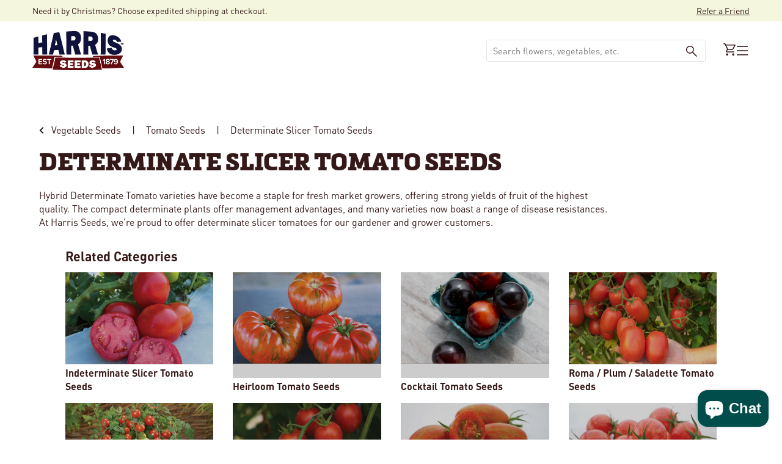

--- FILE ---
content_type: application/javascript; charset=utf-8
request_url: https://searchanise-ef84.kxcdn.com/preload_data.9Y6i8t2B2K.js
body_size: 11985
content:
window.Searchanise.preloadedSuggestions=['pumpkin seeds','tomato seeds','zinnia seeds','petunia seeds','sunflower seeds','sweet corn','flower seeds','sweet corn seed','pumpkins seeds','vegetable seeds','cucumber seeds','cut flowers','marigold seeds','annual flower seeds','wave petunia seeds','pepper seeds','green beans','tomatoes seeds','winter squash','lettuce seeds','watermelon seeds','impatiens seed','perennial flower seeds','cut flower seeds','geranium seeds','seed potatoes','zucchini seed','sweet peppers','summer squash','snapdragon seed','sunflowers seeds','garlic bulbs','strawberry plants','onion sets','pro cut sunflower','pelleted seeds','ornamental kale','broccoli seeds','zinnia benary\'s giant mix','carrot seeds','onion seeds','sweet potatoes','tomato plants','vinca seeds','pole beans','ornamental corn','all vegetables seed','celosia seeds','begonia seeds','wave petunia','gourd seeds','pansy seeds','cabbage seeds','strawberry seeds','lisianthus plugs','yellow squash','hot peppers','dahlia bulbs','bush beans','eggplant seeds','herbs seeds','butternut squash','cherry tomatoes','cut flowers seed','cantaloupe seeds','gladiolus bulbs','bell peppers','jalapeno pepper','super sweet corn','radish seeds','dahlia seeds','spinach seeds','plastic mulch','white pumpkins','sweet peas','petunias seeds','organic vegetable seed','cosmos seeds','gomphrena seed','zinnia benary\'s giant','eucalyptus seeds','lavender seed','perennial flowers','heirloom seeds','coleus seed','zinnia seed','new guinea impatiens seeds','verbena seeds','statice seeds','kale seeds','swiss chard','cut flower','lisianthus seed','free catalogs','microgreens seeds','nasturtium seed','cauliflower seeds','indian corn','red deuce tomato','roma tomato','bell pepper','brussels sprouts','calibrachoa seeds','romaine lettuce','salvia seeds','field trip pumpkin','echinacea seeds','rudbeckia seeds','gourds seeds','organic seeds','seeds on sale','rose seeds','hardneck garlic','drip tape','grow light plant stand','cilantro seeds','gladiator pumpkin','marigolds seeds','popcorn seeds','spaghetti squash','onion plants','pickling cucumber','seedless watermelon','zinnias seed','pro cut','sugar snap pea','tidal wave petunia seeds','grow lights','row cover','sweet pea','acorn squash','ground cover','kratos pumpkin','winter squash seeds','dill seeds','dianthus seeds','hot pepper seeds','red beets','white flowers','easy wave petunia seeds','sweet potato','hanging baskets','blue lake green beans','mesh bags','amaranthus seed','warty goblin','parsley seeds','cucumbers seed','lobelia seeds','heat mat','all flower seeds','flowers seeds','seed starting supplies','jarrahdale pumpkin seeds','coleus seeds','jet star tomato seed','black plastic mulch','zucchini elite','lettuce seed pelleted','sweet basil','porcelain doll','seedless watermelon seeds','morning glory','pollen free sunflowers','perennial seeds','cinderella pumpkin','poppy seeds','okra seeds','celebrity tomato','sweet bell peppers','rosemary seeds','big beef','cherry tomato','blue doll','thyme seeds','wildflower seeds','grow light','sweet pepper','yellow summer squash','snap peas','fall mums seeds','turnip seeds','pie pumpkins','sweet potato vine','dusty miller','ornamental cabbage','blue flowers','cover crop seed','container vegetables','fruit seeds','early girl tomatoes','squash seeds','flower seed','pumpkin seed','mint seeds','aster seeds','herb seeds','calendula seeds','drip irrigation','pelleted carrots','field trip','tomato seed','wave petunias','fall mums','baby boo','ornamental grasses','primo red tomato','delphinium seeds','gerbera seeds','carrots seeds','straw flowers','cover crop','seed trays','silver queen','seed tape','morning glory seeds','asparagus seed','cronus farmore f1','jiffy pellets','chrysanthemum flower','lil pump-ke-mon','snow peas','gazania seeds','red deuce','green bean','determinate tomato seeds','sun flowers','heat mats','lima beans','jet star','shade flowers','better boy tomato seeds','ornamental gourds','easy wave','burpless cucumber','mini pumpkins','beet seeds','purple hull peas','pickling cucumber seeds','raspberry plants','zinnias benarys giant','collard greens','mesh produce bags','heirloom tomatoes','magic lantern','honeynut squash','on sale','viola seeds','howden pumpkins','bells of ireland','angelonia seeds','polar bear','profusion zinnia','daisy seeds','primo red','mountain fresh','snap dragon','lavender plant','black eyed susan','oregano seeds','in a','ground cherry','broom corn','petunia wave','sweet alyssum','orange sunrise','sprouting seeds','micro greens','san marzano','celery seeds','basil italian large leaf','early girl','stock seeds','one too many','container flowers','fall flowers','better boy','plugs and liners','lily bulbs','geranium maverick','montauk sweet corn','white pumpkin','jang seeder','hibiscus seeds','sweet banana pepper','sunflower pro cut','hot pepper','bacopa seeds','grass seed','row covers','ageratum seeds','casperita pumpkin','green pepper','lavender seeds','1020 no drainage trays','phlox seeds','grape tomatoes','peat pots','banana pepper','delicata squash','corn seed','onion seed','cherokee purple','shock wave petunia','benary giant zinnias','corn seeds','lemon balm','pro cut sunflowers','red duce','hanging baskets seeds','watermelon seed','treated seeds','buttercup squash','osteospermum seeds','vinca cora cascade','shallot bulbs','revolution pepper','vegetable plants','romaine lettuce seed','annual flowers','dichondra silver falls','green onions','flower plugs','grow bags','dwarf sunflower','sun flower','gold rush','big boy','sun gold tomato','poblano peppers','foxglove seeds','porcelain doll pumpkins','pole bean','pak choi','giant pumpkin seeds','mountain merit','jiffy pots','larkspur seed','blue berries','yellow flowers','fairytale pumpkins','autumn wings','asparagus jersey','scabiosa seeds','trailing flower seeds','elephant garlic','gerbera daisies','vinca seeds trailing','sungold cherry tomato','fruit trees','zinna seeds','pentas seeds','plug trays','drip irrigation kit','bee balm','produce bags','indian doll','pumpkin on a stick','pelleted seed','sage seeds','brussel sprouts','san marzano tomatoes','captain jack','flat white boer ford','round up sweet corn','candy onion','sun sugar','speckled hound','seed catalog','red flowers','wee be little','mustard greens','hanging basket','pelleted carrot seeds','french marigold','portulaca seeds','fireball pumpkin','howden biggie','jill be little','tomato seeds big beef','pie pumpkin','mums seeds','carolina reaper','pelleted lettuce seeds','ghost pepper seeds','cosmos double click','clover seed','sweet potatoes plants','snapdragon seeds','mini warts','spaghetti squash seeds','peanut seeds','thai basil','bouquet sleeves','cut flowers seeds','new guinea impatiens','beefsteak tomatoes','jack be little','blue hubbard squash','impatiens new guinea','yellow beans','shallots seeds','celebrity tomato seeds','tidal wave','sun gold','seed starting','purple flowers','petunia easy wave','rouge vif d\'etampes pumpkin','cronus pumpkins','provider green beans','brandywine tomato','butterfly bush','zinnia zahara','one too many pumpkin','big doris','long island cheese','flowering kale','multipik squash','impatiens seeds','moonshine pumpkin','autumn wings blend','super sweet 100','marina de chioggia','rosie sweet corn','jade green been','bush bean','bachelors buttons','regal cucumber','sweet corn seeds','acorn squash seeds','borage seeds','petunia seed','plastic pots','tomato supersweet 100','perennials plant seeds','sweet william','sweet potato vine seeds','gold medal','honey n pearl','turks turban','winter vegetables','chives seed','artichoke types','potting soil','habanero pepper','mellow yellow','annual seeds','polar bear pumpkin','red cabbage','gaillardia seed','sweet c','shock wave','sweet cor','live plants','chamomile seeds','free shipping','ivy geranium seeds','cleome seeds','geraniums seeds','tomato seeds mountain fresh f1','warty gnome','vegetables seeds','ambrosia sweet','heirloom tomato seeds','pepper seed','carnation seeds','organic vegetable seeds','crockett bean seeds','dill\'s atlantic giant','deer fencing','carolina gold','porcelain princess','mystic plus','blueberry plants','wildflower northeast mix','direct sow','sweet co','pony express','vegetable seed','begonias seeds','ornamental peppers','shishito pepper','annual flower','table ace','buttercrunch lettuce','heat tolerant','vision sweet corn','verbena obsession','flower mix','eureka cucumber seeds','parsnip seeds','leek seeds','thunbergia vine','jang seed rollers','coreopsis seed','kate sweet corn','fall vegetable seeds','string beans','zinnia oklahoma','shade plants','sweet peas seeds','canna seeds','seed starting trays','cotton candy','nicotiana seeds','carnival squash','succulent seeds','red pepper','birdhouse gourds','lady bell pepper','salvia victoria blue','lupine seed','mammoth sunflowers','arugula astro','egg plants','patty pan squash','mashed potatoes squash','bare root','micro green seeds','pepper plants','green house','double petunias','strawflower seed','snowball pumpkin','cone flower','baby leaf spinach','sweet onions','gomphrena ping pong','easy wave petunia','calibrachoa kabloom','direct sow cut flowers','spark pumpkin','mammoth sunflowers seeds','hemp seeds','campanula seeds','lumina pumpkin','ornamental millet','fennel seeds','blackberry plants','munchkin pumpkin','melon seeds f1','rutabaga seeds','tomatillo seed','jack o lanterns','edible flowers','red corn','magic wand','raider cucumber seeds','fuchsia seeds','stevia seeds','organic garlic','seed sale','large pumpkins','milkweed seeds','magellan zinnia','egg plant','shasta daisy','petunia dreams','silver king','collard seeds','stringless green beans','bunching onions','lemon basil','zahara zinnias','hydroponic seeds','grizzly bear','black oil sunflower seeds','pumpkin warty goblin','supersonic tomato seeds','mini me','elite zucchini squash','honey dew','cannon ball pumpkin','yellow tomatoes','onions sets','zinnia mix','chinese cabbage','pink pumpkin','squash delicata','dahlias bulbs','crystal star','red of','alfalfa seeds','potato seeds','aladdin pumpkin seeds','nasturtium seeds','clemson spineless okra','vinca cora','red ace beets','garlic seeds','soil test kit','russian sage','lunchbox peppers','strawberries plants','pink flowers','treated to','microgreen seeds','flowering vines','hot chocolate pumpkin','american dream','blue lake pole beans','herbs collection','sweet pepper seeds','ground cover seed','celosia supercrest mix','fruit plants','green onion','trellis netting','cherokee purple tomato','glass gem corn','deer fence','full moon','daikon radishes','container seeds','lil orange mon','red onion','cover crops','pole beans seeds','ageratum blue horizon','floating row cover','eucalyptus silver drop','rutgers tomato seeds','field corn','serrano seeds','lincoln peas','lisianthus seeds','turnips seeds','gift card','baby pam','small pumpkin','nigella seed','new moon','peppermint seeds','basil seeds','rhea pumpkin','euphorbia glitz','catalog request','popcorn seed','pro cut orange','sweet success cucumber','ornamental pepper','zinnia dreamland','galaxy of stars','kabocha squash','peat pellets','plant stand','wolf pumpkin','onion set','seed treated or untreated','degroot products','strawberry blonde marigold seeds','weed barrier','double impatiens','f1 seeds','early king','greenhouse seeds','gizmo gourd','direct sow flowers','broccoli plants','oasis horticubes','tumbling tom red','pickling cucumbers','irrigation supplies','vinca tattoo','landscape fabric','blaze pumpkin','grape tomato','dahlia tubers','rudbeckia indian summer','pumpkin fairytale','dragon wing begonia','rhubarb victoria','speckled swan','autumn frost','seed starting mix','determinate tomato','daisy gourds','super sugar snap','dahlia seed','cilantro santo','green peppers','zinnia zinderella','verbena bonariensis','seed tray','bean seeds','plant labels','bean inoculant','roses plant','day lily','wild flower seeds','broom corn seed','blue pumpkin','mountain magic','roma ii beans','profusion zinnia seeds','sunflower seed','snapdragon rocket','hungarian wax pepper','sunflower seeds collection','cut flower netting','garden supplies','dwarf zinnia seeds','eggplant classic','golden rod','honeydew melons','black eyed','mirai sweet corn','ground cherry seeds','zinnia state fair mix','blue lake bush beans','marigold inca','sugar snap','pumpkin blanco','onion bags','celosia flamingo feather','queen lime','bird netting','grafting clips','kohlrabi winner','wheat seeds','ghost pepper','paste tomatoes','squash waltham butternut','zinnia benary','dill bouquet','scarlet runner bean','plum tomatoes','flower bulbs','chocolate sprinkles','providence sweet corn','indeterminate tomatoes','bravo cabbage','grow tent','red ace','statice qis','dusty miller silverdust','led grow light','ornamental grass seeds','arugula roquette','re be','cool wave pansies','all annual flower seeds','baby\'s breath','coneflower seeds','san marzano tomato seeds','foliage seeds','leaf lettuce','scallions seeds','prizewinner pumpkins','long island cheese pumpkins','red deuce tomato seed','amish tomato','atlantic giant','shipping fee','small pumpkins','house plants','all flowers','pik a pie','ice plant','phat jack','white sweet corn','carrots pelleted seeds','grizzly bear pumpkin','paper mulch','untreated vegetable seeds','patio tomato','indian corn seed','crimson sweet','mountain majesty tomato','dwarf sunflowers','organic corn','blue lake','bush early girl','light stand','batwing mix','sugar snap peas','order form','golden beets','pro cut red','mustard seeds','roma tomato seeds','cubanelle pepper','blue doll pumpkin','white corn','4 inch pots','tomatoes seeds determinate','hyacinth bean','chrysanthemum mix','red warty thing','biotech sweet corn','romaine lettuce seeds','marketmore cucumber','tools and supplies','rhubarb seed','broccoli raab','cat grass','torenia seeds','seed packets','bells of ireland seeds','mesh onion bags','treated pumpkin seeds','giant marconi pepper','flower display stand','lettuce mix','ornamental eggplant pumpkin on a stick','waltham butternut','flower seeds sale','mum seeds','blue hubbard','big moose','pansies seeds','marketmore 76 cucumber','jade knight','cayenne hot peppers','plum regal','cinderella pumpkin seeds','carolina gold tomato','iron man pumpkin','petunia shock wave','lunch lady','creeping phlox','big beef tomato','shallots bulbs','secretariat pumpkins','melons seeds','trailing petunia seed','habanero pepper seeds','tumbling tom','dreamland zinnia','dragon tongue','water melon','peppers seeds','seed tapes','hollyhock seeds','pumpkin zeus','plug tray','maverick geranium seeds','zeus pumpkin','zinnia oklahoma mix','silver moon','passion flower','new ace pepper','garden seeds','chrysanthemum seeds','wax beans','autumn beauty sunflower','italian parsley','h d','kickoff xr','fava bean','swiss chard northern lights mix','me not','vanguard peppers','veronica seeds','branching sunflowers','pumpkin gladiator','sunrich orange','flower stand','olympus pumpkin','plant stands','scarlet nantes','escarole seeds','burpless 26 cucumber','clover seeds','queensland blue','ornamental grass','grow bag','ares pumpkins','yellow tomato','red lettuce','bicolor sweet corn','american giant sunflower','campanula champion','tan pumpkin','powdery mildew resistant','sweet william seeds','american tondo','portulaca sundial mix','wildflower mix','seeds flower','small sugar pumpkin','sunflower soraya','shock wave petunia seeds','greenhouse vents','specter farmore','wilda\'s pride','super sweet','queen ann lace','cantaloupe seeds f1','zinnia magellan','scarlet red','tidal wave petunias seeds','captain jack farmore','napa cabbage','fall mums to grow','full sun','pumpkin baby boo','jade green','diva cucumber','pro grow','mucho nacho','garlic chives','sweet p','kratos farmore','harris seeds gift card','sun flowers seed','red tomato','muir lettuce','echinacea plants','agribon ag-19','lil ironsides','shasta daisy seeds','tomatoe seeds','bulk seeds','sweet corn harris 1001','seed starter','russian sage seeds','stock katz','squash seed','wire support hoops','coconut coir','new guinea','sweet slice cucumber','african marigold','leeks seeds','ambrosia cantaloupe','lemon seeds','deer resistant','garlic music','succulent plants','aster giant ray mix','green striped cushaw','red duce treated','asparagus seeds','teddy bear sunflower','star flower','head lettuce','big doris pumpkin','sunfinity sunflower seed','hibiscus mahogany','ornamental kale crane','xtra-tender 274a','lobelia regatta','heirloom tomato','mini pumpkin','primrose seeds','organic tomato seeds','monarda seeds','yellow watermelon','early sweet corn','zinnia profusion double','alyssum wonderland white','earthway seeder','sunshine squash','orange blaze','lettuce seed','mini me cucumber','lewis green bean','fuseable seeds','mustard greens seeds','white sweet corn seed','iron man','large pumpkin','bush delicata','mesh bag','zinna varieties','cauliflower snow crown','wave petunias seeds','euphorbia seeds','lady bell','black petunia seeds','salad mix','free shipping offer','pea seeds','jet star tomatoes','lemon thyme','mini love','trailing vinca','anemone seeds','roma beans','parthenocarpic seeds','sunflower premier','for container','pumpkins and squash','cherry pepper','active grow','italian oregano','pepper red','neck pumpkin','kentucky blue pole bean','pumpkin s','multi pik summer squash','watermelon radish seeds','tobacco seeds','red salvia','honey select','seychelles pole beans','kraft paper bouquet sleeves','greenhouse tomatoes','popcorn pumpkin','beacon impatiens','fava bean seeds','f1 seed','sungold tomato','lima bean','small formula blend gourd','seed planter','harris seeds','oat seed','gypsy broccoli','snap dragons','black plastic','sugar cube','love in a mist','anaheims chili','red plastic mulch','can can','drip tape connectors','opera supreme petunia','gerbera daisies seeds','hot peppers seeds','bupleurum griffitti','king arthur','king arthur peppers','pumpkin crunchkin','row cover hoops','winter seeds','bell pepper seeds','ring of fire','ancho poblano','tithonia torch seeds','easy wave petunias','green pepper seeds','seed planters','hosta plants','sangria watermelon','organic tomato','soybean organic','corn bags','collard greens seeds','blueberry seeds','dasher ii cucumber','cool wave','flower sleeves','millet purple majesty','leek plants','swiss chard rainbow blend','seed plates','savannah green beans','determinate tomatoes','watering can','ground cherries','harvest knife','athena cantaloupe','catnip seed','pumpkin squash','pie pumpkin seeds','raspberry seeds','illini xtra-sweet','vincents choice','yarrow flowers','poppy seed','and cream','short day onions','chili peppers','green machine','state fair zinnia','cayenne peppers','pelleted petunia seeds','spinach organic','winter luxury pie','incredible sweet corn','vegetable catalog','zinnias seeds','giant zinnia','pumpkin hooligan','supersweet corn','grab n go bags','pea seed','purple beans','pro sunflowers','harris lettuce blend','cosmos sensation mix','zinnia queeny','seed potato','organic seed','early sunsation pepper','alliance pepper seeds','midnight snack','cannon ball','oklahoma zinnia','butter lettuce','gherking cucumber','blanco pumpkins','pelleted flower seeds','red peppers','classic eggplant','bachelor button','sweet chorus','gladiolus mix','shipping cost','asparagus seedlings','dracaena spike','royal ace','rice seeds','specter pumpkin','lily of the valley','tomato rootstock','weed control','sweet banana','red snapper','pak choi seed','apple gourd','moon flower','fall seeds','proven winners','organic fertilizer','patty pan','tomato f1','red satin radish','tuberous begonias','amelia tomato','nirvana sweet corn','grow trays','kong coleus seeds','short day onion seeds','pickle cucumber seeds','chocolate mint','sunblaster led strip lights','mouse melon','blanket flower','muskmelon seeds','daucus dara','pony express f1','queeny lime mix','round up ready','pumpkin flatso','hoargarth gourd','beefsteak tomato seeds','51 strip vegetables','double petunia','powdery mildew','snap dragon seeds','bush cucumbers','red bounty tomato','petunia double cascade','angelonia serena','indoor plants','periwinkle seeds','flowers seed','clover seed mix','sweet tomato','red morning tomato','bush green beans','new ace','cardinal flower','white sage','rudbeckia prairie sun','pop corn seeds','bean seed','sweet potato slips','untreated vegetable','hanging flowers seeds','frost blanket','cowpea peas','sweet pea flower','rose of','cushaw squash','alyssum clear crystals','muir lettuce seed','red defender tomato','straight 8 cucumber','sale vegetables','galaxy of stars gourds','chantilly snapdragon','tulips bulb','wild flowers','cress seed','cucumber seed','french beans','frost protection','rocdor bean','mesclun mix','plug and play combos','tidal wave petunia','black petunia','centaurea seed','sugar baby','agribon ag-30','gladiolus bulbs commercial','green bell peppers','potato bags','iris seeds','early corn','blue flower','midnight pumpkin','glass gem','tomato rootstock seeds','purple top turnip','fertilizer injectors','soil testing kit','apple tree','yellow pepper','light stands','sale seeds','sweet 100 tomato','trailing petunia','sunrich orange sunflowers','peanut pumpkin','carmen pepper','direct seed','flat white boer','everman pepper','oasis cubes','long beans','dent corn','variety pack','sugar rush','bon bon','ornamental pumpkins','sweet po','connecticut field pumpkin','cow peas','kate sweet corn seed','red zinnia','full shade flowers','intermediate seeds','petunia mix','rye seed','green bea','black beauty','yellow zucchini','fall vegetables','mushroom popcorn','purple hull','zinnia giant','gypsy pepper','softneck garlic','my order','moranga pumpkin','hemp grow mats','produce bag','marigold seed','coreopsis seeds','onion bulbs','cut flower supplies','thai pepper','okra seed','juliet tomato seeds','eazyleaf lettuce','red mountain tomato','english lavender','pumpkin orangita','sun patiens seeds','white half','kickoff sweet corn','black tomato','kidney bean','batwing pumpkin seeds','pumpkin jarrahdale','creeping seeds','red seeds','kentucky wonder pole bean','flower seeds all','sunflower sunrich','sea magic fertilizer','sorrel seeds','juliet tomatoes','cover crop seeds','yellow wax beans','petunia tidal wave','celebration squash','cora cascade','pampas plume','and cream corn','mrs wrinkles','zinnia queen','butterfly squash','king of the north pepper seeds','watermelon radish','sun patiens','asclepias seeds','scarlet red tomato','plant pots for garden','indeterminate tomatoes seeds','asian greens','burpless cucumber seeds','dills atlantic giant','eight ball squash','four o\'clocks','echinacea cheyenne spirit','jade cross brussels','provider bean','black seeded simpson','sugar beet','temptress sweet corn','endive seeds','indigo rose','ivy geraniums','papaya seeds','royal ace squash','flowering cabbage','double cascade petunia','primavera squash','lettuce harris blend','dwarf marigolds','cut flower display stand','cactus seeds','orange pepper','cotton seeds','pepper revolution','perma nest tray','little giant pumpkin','green b','soil test','cucumber trellis','sweet corn bags','hybrid vegetable seeds','savannah beans','pelleted lettuce','dwarf sunflower seeds','gourd lunch lady','petunia double','black cherry tomato','tidal wave petunias','detroit dark red','rocket mix snapdragon','sweet slice','cherry peppers','verbascum southern charm','banana squash','planter plates','cool season flowers','dwarf zinnia','pumpkin howden','dry beans','lewis bean','husky red','salvia perennials','german tomato','hanging pots','mountain fresh plus','mucho nacho pepper','green tomato','red bell pepper','french breakfast radish','goldy double sunflower','bloem bagz','cherry tomato seeds','jiffy pot sheets','cut flower seed','sweet meat squash','sugar pumpkins','sweet onion','speckled pup','direct sow flower seeds','bacopa snowtopia white','butterfly plant seeds','white flower','jade cross','cardinal basil','we be little','white pumpkin seeds','alyssum wonderland mix','organic sweet corn','seed starter mix','ornamental oregano','red sunflower','parthenocarpic cucumber','gaillardia arizona sun','mashed potato squash','yukon gold potatoes','crooked necks squash','walla walla seeds','seeds her','early giant','sunpatiens seeds','hubbard squash','pumpkin cronus','carrie pumpkin','procut sunflowers','soil blocks','inoculant for peas','radishes seeds','bush cucumber','queeny lime','variety pack of vegetables','sweet potatoes seeds','cucamelon seeds','dichondra seed','roma tomatoes','bachelors button flowers','titan sunflowers','nigella transformer','thai hot pepper','waltham butternut squash','echinops ritro','big pumpkins','pansy delta','magician pumpkin','cone flower seed','pelleted vegetable seeds','clematis plants','proven winners seeds','benary zinnia','blue magic','giant zinnias','chili pepper seeds','petunia limbo','climbing flowers','sweet dumpling','music garlic','white flowers seeds','white petunia','zinnia seeds magellan','sun seeds','rhea farmore pumpkins','orlaya white finch','grape plant','dried flowers','yellow pear','cross country','peony root','bunching green onions','pumpkin apprentice','sweet success','taurus cucumbers','organic cherry tomato seeds','bay plant','ground cover flowers','greenhouse plastic','babys breath','ring of fire sunflower','black flowers','declaration pepper','american dream sweet corn','solarscape impatiens','roses seeds','wild flower','pop corn','giant pumpkin','eucalyptus silver','potatoes seed','side kick','agribon ag-15','mahogany splendor hibiscus','gazania new day mix f1','sweet 100 cherry tomato','digitalis seed','vinca cascade','honey nut squash','banana peppers','augmented super sweet corn','sweetness sweet corn','red bounty','daikon radish','treated untreated','snow pea','lilac plants','1020 drainage trays','insect guard','alfalfa sprouts','half runner','walla walla onion plants','cone flowers','zucchini seeds','grow light stand','squash sweet dumpling','remedy sweet corn','shallot seeds','sweet potatoes vines','mini cucumber','sea holly','sunflowers for cut','extra deep jiffy pellets','black eye','valentine sunflower','hanging basket flowers','top crop','sweet success cucumber seeds','pansy cool wave','kale vates','sedum seed','infrared mix','perennial flower','flower plants','marigold durango mix','orange pumpkins','impatiens beacon','esterina tomatoes','containers pots','sunlight pumpkin','chocolate cherry','tropical sunset','broccoli emerald crown','tomato better boy','red onion seeds','candy cane pepper','red snapper tomato','cucumber raider','free seeds','autumn wings large','bachelor buttons','spineless perfection','wheatgrass seeds','organic carrots','snap pea','sunrich sunflower','blue ice','mad hatter pepper','horseradish seeds','seeds flowers','melampodium seeds','organic vegetables seeds','humidity dome','habanero orange','cleome queen mix','paste tomato','zahara zinnia','anthem xr ii','it make','disease resistant','turnip green','dusty miller seeds','raquel sweet corn','black pumpkin','pony express tomatoes','clematis seed','high tunnel','tomato red','naked bear','orange flowers','hydroponics system','sale flowers','sweet pot','benary giant','zeus f1','cream peas','dianthus amazon','agritape heat mat','pentas lucky star mix','petunia evening scentsation','fall ornamentals','bloody butcher','rhubarb seeds','centaurea classic','flowering kale seeds','top pop popcorn','pumpkin cinderella','baby bear','sun flower seeds','magic lantern pumpkin','tomato plant','marigold durango','stacking pumpkins','cut flower plugs','hot chocolate','hungarian wax','plant tags','shishito pepper seeds','warty pumpkins','johnny jump ups','peppers seed','ruby crush','plant seeds','sugar cube melon','tithonia seeds','radicchio seed','1020 trays no drainage','zin ia','tomato cage','contact us','zinnia red','cucumber marketmore','sunflower mix','giant marconi','annual cut flowers','pinto seed','6 inch pots','sunflower zohar','adonis pumpkins','tomatoes plants','spineless beauty','fern plants','bupleurum seed','72 cell tray','pumpkin cotton candy','red snapper tomato seeds','permanest trays','firecracker sunflower','vines seeds','synergistic sweet corn','early tomato','tabasco peppers seeds','bravo cabbage seeds','organic lettuce','anthem sweet corn','larkspur seeds','zinnia uproar rose','golden glory','roadster tomato','petunia wave seeds','clear plastic domes','grow stands','burgess buttercup','sweet gem','pumpkin thumpkin','ship date','solid gold','mischief pumpkin','gladiator pumpkin seeds','coleus wizard seed','cougar squash','beets seeds','green zebra','dante pepper','grow stand','weed fabric','summer seeds','garlic seed','durango marigold','ornamental pumpkin','pollinator flowers','big boy mix','tomatillo seeds','zohar sunflowers','sauce tomato','primus sweet corn','calibrachoa paradise island','hot banana pepper','english peas','celosia bombay','zinnia queeny lime','silver queen corn','straw flower','jiffy mix','alyssum seeds','carnival squash seeds','white zinnia','cut flower sleeves','french horticultural bean','gypsophila double snowflake','millet seed','grape tomato seeds','african marigolds','aladdin f1 pumpkin seeds','hermes pumpkins','cockscomb celosia','growing pots','damsel tomato','plant markers','cutting flowers','pumpkin jill-be-little','red knight pepper','grab n go','deer fence kit','hot cherry peppers','tomatoes seeds early girl','hot portugal','carrot nantindo','mad hatter','caprice bean seeds','sweet meat','luna broccoli','honey and pearl sweet corn','tomato red deuce','kohlrabi kolibri','watermelon crimson sweet','full sun flowers','sweet pea seeds','yellow squash multipik','syngenta seeds','japanese cucumber','white on black plastic mulch','purple haze','film coated','yellow petunia','yellow doll watermelon','herbs for growing','red d','apple trees','sugar pumpkin','tomato jet star','zinnia magellan mix','cabbage bravo','snapdragon rocket mix','giant sunflower','red cabbage seed','green beans bush','zinnia cut and come again','honey nut','strawflower seeds','red onions','chefs choice tomato seeds','crystal star pumpkin','plastic labels','seeds on sale flowers','sunflowers pollen free','sugar baby watermelon','fall pansy','flower display','color packaging','secretariat farmore','soraya sunflower','jimmy nardellos','beans seed','yellow pumpkin','bush cucumber seeds','brandywine red','red rose seeds','hanging basket seeds','red october','flat pumpkin','super seeds','alternanthera purple prince','bonbon squash','hot kaps','candyland tomato','griffin pumpkin','support netting','kentucky wonder','sunbright supreme','silver edge pumpkin','detroit dark red beet','ipomoea packet','seed roller','copper queen','ammi snow white','sweet potatoe','gomphrena audray mix','snake gourd','dreams petunia','mini red turban','sweet treats','vanguard pepper seeds','squash autumn delight','annual flowers seeds','purple basil','bean crockett','onion transplants','state fair','key largo','profusion zinnias','plant trays','watermelon waiver','citronelle plants','gypsophila double','branching sunflower','hypoestes splash','sun impatiens seeds','simply salad','double peony','strawberry blonde','bacopa blutopia','home garden','onions seeds','quick flower','shallots sets','arugula seeds','pot flowers','one too many pumpkin seeds','sunflower pollen free','connecticut field','savoy cabbage','double seeds','tomato clips','mellow yellow pumpkins','bullseye geranium','poblano pepper\'s','nasturtium alaska','sunflower mammoth','zinnia zahara mix','helios flame','watermelon seedless','silver slicer cucumber','yukon gold','open pollinated','prankster pumpkin','perennial flowers seeds','fall mum seeds','bleeding hearts','cucumber beetle trap','call lily','mammoth sunflower','zucchini elite f1','spike seeds','giant pumpkins','hyacinth bean ruby moon','lupine russell mix','cucumber regal','soil block','untreated flower seeds','cherry tom','potato vine','cut and come again zinnia','green pumpkins','perennials plants','super jericho lettuce','sakata seed','grandprize squash','bejo seeds','coral bells','commercial grower','berry plants','green salad bowl','diva cucumber seed','red potatoes','zinnia mazurkia','yellow pear tomato','striped german','broccoli sprouts','morning glories','tomato roma','mountain spring tomato','green be','hanging basket flower','ornamental pepper seeds','small warted mix','pumpkins white','tango celery','moreton hybrid','crimson sweet watermelon','hemp mat','its a','dahlias seeds','petunia daddy','diplomat broccoli','lil orange mon pumpkin','caretaker lettuce','top pop','delectable sweet corn','mountain magic tomato','wire hoops','bunching onion','thumpkin pumpkin','yellow bean','asparagus purple','yellow doll','new england','watermelon seeds pollinator','onion s','watermelon waiver form','fingerling potatoes','fairy tale','red mulch','pumpkins orange','evening sun','pump ke mon','harris moran','walla walla','long day onion seeds','flat white','jang seeder rollers','silver king sweet corn','maturation days','bean caprice','silver queen sweet corn','blue pumpkins','candy cane','green arrow pea','hybrid pumpkin seeds','sweet corn sweet chorus','trinidad scorpion','primula seeds','tomato determinate','daddy petunias','lima beans baby','pumpkin kratos','brandywine pink','rudbeckia goldsturm','leeks plants','autumn delight','inca marigold seeds','low growing flowers','taiyo sunflower','blue corn','red mountain','green been seeds','pro grow heat mat','filler foliage','tasty green cucumber','pumpkin apollo','cucumber burpless','little giant','red racer','benarys giant mix','moss rose','bibb lettuce','lettuce blend','growing supplies','amelia tomato seed','soaker hose','captain jack pumpkin','sweet pe','sorghum seed','goldfinger carrot','manny cucumber','onion sets yellow','potato seed','sassy cucumber','joi choi','weed barrier fabric','stonewall cucumber','tall sunflowers','strawberry seed','medusa tomato','pink pumpkins','osteospermum akila','viola sorbet','frost cover','petunia trilogy','grow light stands','flower food','zinnia profusion','big boy seeds','silver falls','red hot','gem corn','purple potatoes','bloody butcher corn','thai hot','small sugar','cherry tree','tomato celebrity','romano beans','filler flowers','wildas pride','full moon pumpkin','canary melon','cronus f1 pumpkin seeds','watermelon sugar baby','grass seeds','pumpkin magic lantern','inca ii','astilbe seed','passion flower seeds','zinnia profusion mix','cornflower seeds','peanut seed','vinca pacifica','romanesco cauliflower','liquid fertilizer','melon goddess f1','mellow yellow farmore','seeds on sale vegetable','orange sunrise pumpkin','pink tomato','red defender','purple wave petunia','lizzano tomato','wax flower','new flowers','long bean','bell p','gold medal farmore f1','purple tomato','mariana tomato','super hero','allure sweet corn','orange bell pepper','daikon radish seeds','cora vinca series','potomac snapdragon','head lettuce seeds','millionaire watermelon seeds','yellow sweet corn','free catalog','sequoia pepper','cucmber seeds','pelleted lettuce seed','baby cakes','marigold super hero','fruit tree','silver slicer','cabbage bags','bean provider','cut flower mix','mountain merit tomato seeds','buffalosun seed','gizmo gourd seed','dills atlantic giant pumpkin','worm castings','spring treat','sunrich gold','white night','nature bites tomatoes','bare root plants','sweet corn and','amethyst bean','pumpkin lil pump-ke-mon','fingerling seed potatoes','shell beans','perennial aster seeds','granadero tomato','aspabroc seed','sugar sprint','blue petunia','green bean seeds','husk cherry','big moose pumpkin seeds','de tomato','pro mixed','perennials seeds','opera supreme','winter luxury','ivy geranium','daisy gourd','purple beauty pepper','mint seed','husky red tomatoes','green magic','blue borage','lettuce buttercrunch','bright lights','se corn','naked bear pumpkin','red norland potatoes','organic spinach','rica rica','organic cilantro','shallot sets','dial seeder','drip line','carrot seed','gourd small formula blend','celebrity plus','tall flowers','cherry bomb','world of color','new red fire lettuce','green bell pepper','baby pam pumpkin','pixie pumpkin','how to','pumpkin tours','green squash','beacon impatiens seeds','grow n sell','dark red','aphrodite cantaloupe','drip tape fittings','crunchkin f1 farmore','hens and chicks','mexican seeds','basil seed','belstar broccoli','red knight','spike plant','green magic broccoli','imara impatiens','sprout seeds','black seeded simpson lettuce','marjoram seeds','on sale seeds','walters gardens','red russian kale','gazania new day mix','flower sale','all tomato seeds','luscious sweet corn','sweet rhythm corn','carmen pepper seeds','drought tolerant','sophistica petunias','orange tomato','coco marigold','early sunsation','butterhead lettuce','yaya carrot','pumpkin mystic plus farmore','matriarch sweet corn','filet beans','micro greens seeds','black cherry','bush early girl tomato seeds','biostrate 185 felt','lobelia regatta blue','burgundy star','dianthus sweet','thyme seed','field peas','precious gem','dark knight','pumpkin casperita','plastic bags','pressure regulator','agastache seeds','sale vegetable seeds','marigold mix','dwarf seeds','sun impatiens','shiny boy','sweet pota','heirloom seeds vegetable','celosia celway','winter a','fireworks gomphrena','grow gardens grow kits','geranium seed'];

--- FILE ---
content_type: text/javascript
request_url: https://www.harrisseeds.com/cdn/shop/t/233/assets/ajaxinate.min.js?v=2320917809458486661766075775
body_size: 1149
content:
'use strict';

/* ===================================================================================== @preserve =
 ___  _   _    _
/   || | | |  | |
\__  | | | |  | |  __
/    |/  |/_) |/  /  \_/\/
\___/|__/| \_/|__/\__/  /\_/
              |\
              |/
Ajaxinate
version v2.0.11
https://github.com/Elkfox/Ajaxinate
Copyright (c) 2017 Elkfox Co Pty Ltd
https://elkfox.com
MIT License
================================================================================================= */
let scrollTimeout
var Ajaxinate = function ajaxinateConstructor(config) {
  var settings = config || {};
  /*
    pagination: Selector of pagination container
    method: [options are 'scroll', 'click']
    container: Selector of repeating content
    offset: 0, offset the number of pixels before the bottom to start loading more on scroll
    loadingText: 'Loading', The text changed during loading
    callback: null, function to callback after a new page is loaded
  */
  var defaultSettings = {
    pagination: '#AjaxinatePagination',
    prevPagination: '#AjaxinatePagination-Prev',
    method: 'scroll',
    container: '#AjaxinateLoop',
    offset: 0,
    loadingText: 'Loading',
    callback: null
  };
  // Merge configs
  this.settings = Object.assign(defaultSettings, settings);

  // Bind 'this' to applicable prototype functions
  this.addScrollListeners = this.addScrollListeners.bind(this);
  this.addClickListener = this.addClickListener.bind(this);
  this.checkIfPaginationInView = this.checkIfPaginationInView.bind(this);
  this.stopMultipleClicks = this.stopMultipleClicks.bind(this);
  this.destroy = this.destroy.bind(this);

  // Set up our element selectors
  this.containerElement = document.querySelector(this.settings.container);
  this.paginationElement = document.querySelector(this.settings.pagination);
  this.previousPagination = document.querySelector(this.settings.prevPagination);

  this.initialize();
};

Ajaxinate.prototype.initialize = function initializeTheCorrectFunctionsBasedOnTheMethod() {

  // Find and initialise the correct function based on the method set in the config
  if (this.containerElement) {
    var initializers = {
      click: this.addClickListener,
      scroll: this.addScrollListeners
    };
    initializers[this.settings.method]();
  }
};

Ajaxinate.prototype.addScrollListeners = function addEventListenersForScrolling() {
  if (this.paginationElement) {
    document.addEventListener('scroll', this.checkIfPaginationInView);
    window.addEventListener('resize', this.checkIfPaginationInView);
    window.addEventListener('orientationchange', this.checkIfPaginationInView);
  }
};

Ajaxinate.prototype.addClickListener = function addEventListenerForClicking() {
  if (this.paginationElement) {
    this.nextPageLinkElement = this.paginationElement.querySelector('a');
    this.clickActive = true;
    if (this.nextPageLinkElement !== null) {
      this.nextPageLinkElement.addEventListener('click', this.stopMultipleClicks);
      window.addEventListener('collectionScroll', this.stopMultipleClicks)
      window.addEventListener('scroll', ()=>{
        clearTimeout(scrollTimeout);
        scrollTimeout = setTimeout(function() {
            sessionStorage.setItem('scrollPosition', window.scrollY)
        }, 200); 
      })

    }
  }
};

Ajaxinate.prototype.stopMultipleClicks = function handleClickEvent(event) {
  event.preventDefault();
  if (this.clickActive) {

    this.nextPageLinkElement.innerHTML = this.settings.loadingText;
    this.nextPageUrl = this.nextPageLinkElement.href;
    if(this.nextPageLinkElement.href.includes('/collections/')){
      sessionStorage.setItem('pageNum',this.nextPageUrl.split("page=")[1] )
      sessionStorage.setItem('collection',this.nextPageUrl.split("/collections/")[1].split("?page")[0] )
    }


    this.clickActive = false;     
    this.previousPagination.querySelector('a').href = this.nextPageUrl.includes("page=2") ? this.nextPageUrl.split("?page=")[0] : this.nextPageUrl.split("page=")[0] +"page="+ (this.nextPageUrl.split("page=")[1] -1).toString()
    this.loadMore(event).then(()=>{
      if(event.detail == "lastReq"){
        window.dispatchEvent(new CustomEvent('scrollToPos'))

      }
    })
  }
};


Ajaxinate.prototype.checkIfPaginationInView = function handleScrollEvent() {
  var top = this.paginationElement.getBoundingClientRect().top - this.settings.offset;
  var bottom = this.paginationElement.getBoundingClientRect().bottom + this.settings.offset;
  if (top <= window.innerHeight && bottom >= 0) {
    this.nextPageLinkElement = this.paginationElement.querySelector('a');
    this.removeScrollListener();
    if (this.nextPageLinkElement) {
      this.nextPageLinkElement.innerHTML = this.settings.loadingText;
      this.nextPageUrl = this.nextPageLinkElement.href;
      this.loadMore();
    }
  }
};
Ajaxinate.prototype.sendAsyncRequest = function sendRequestWithPromise(request) {
  return new Promise((resolve, reject) => {
    request.onload = () => resolve(request.responseXML);
    request.onerror = () => reject(request.statusText);
    request.send(); 
  });
}

Ajaxinate.prototype.loadMore = async function getTheHtmlOfTheNextPageWithAnAjaxRequest(e = null) {
  this.request = new XMLHttpRequest();
  console.log("getting next url")
  this.request.onreadystatechange = function success() {
    if (this.request.readyState === 4 && this.request.status === 200) {
      var newContainer = this.request.responseXML.querySelectorAll(this.settings.container)[0];
      var newPagination = this.request.responseXML.querySelectorAll(this.settings.pagination)[0];
      this.containerElement.insertAdjacentHTML('beforeend', newContainer.innerHTML);
      console.log('setting inner html of pagination element')
      this.paginationElement.innerHTML = newPagination.innerHTML;
      if (this.settings.callback && typeof this.settings.callback === 'function') {
        this.settings.callback(this.request.responseXML);
      }
      this.initialize();
      if(window.yotpo && window.yotpo.refreshWidgets){
        window.yotpo.refreshWidgets();
      }
    }
  }.bind(this);
  this.request.open('GET', this.nextPageUrl);
  this.request.responseType = 'document';
  await this.sendAsyncRequest(this.request);
};



Ajaxinate.prototype.removeClickListener = function removeClickEventListener() {
  this.nextPageLinkElement.addEventListener('click', this.stopMultipleClicks);
};

Ajaxinate.prototype.removeScrollListener = function removeScrollEventListener() {
  document.removeEventListener('scroll', this.checkIfPaginationInView);
  window.removeEventListener('resize', this.checkIfPaginationInView);
  window.removeEventListener('orientationchange', this.checkIfPaginationInView);
};

Ajaxinate.prototype.destroy = function removeEventListenersAndReturnThis() {
  // This method is used to unbind event listeners from the DOM
  // This function is called manually to destroy "this" Ajaxinate instance
  var destroyers = {
    click: this.removeClickListener,
    scroll: this.removeScrollListener
  };
  destroyers[this.settings.method]();
  return this;
};
